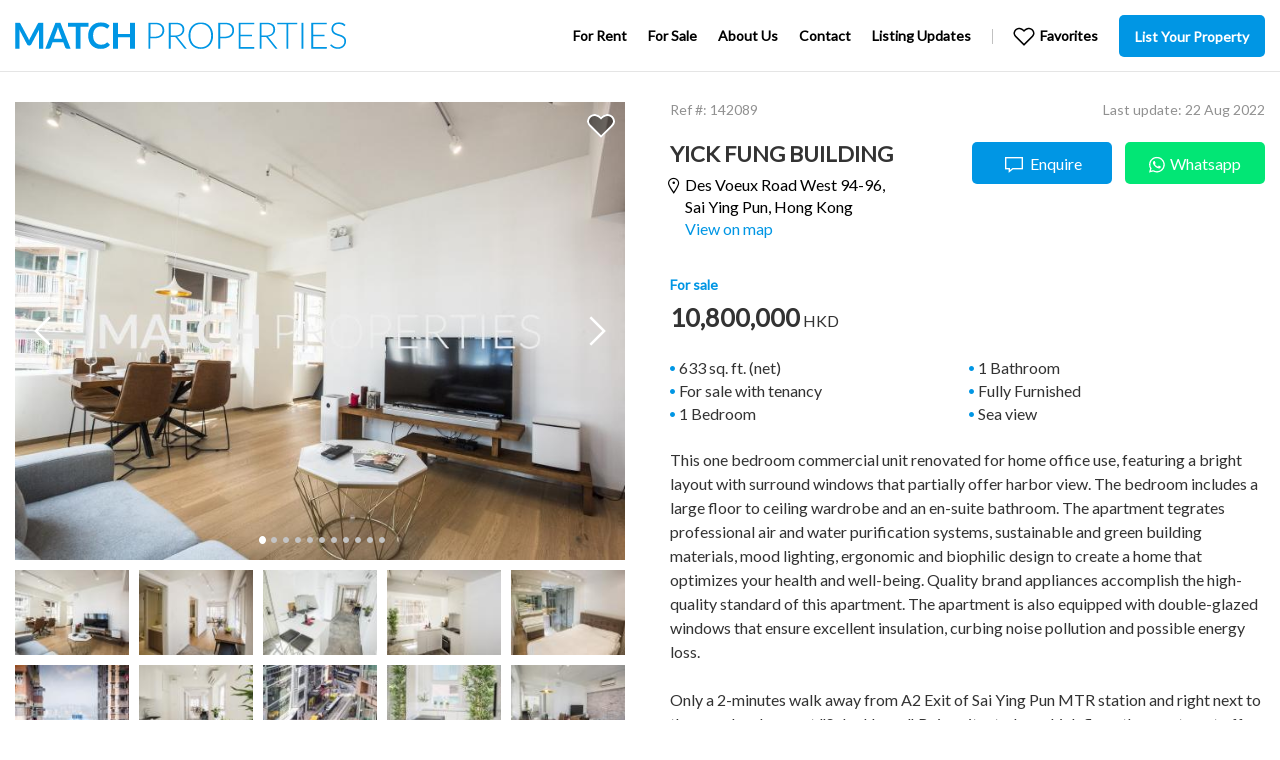

--- FILE ---
content_type: text/html; charset=UTF-8
request_url: https://matchproperties.hk/sale/142089-yick-fung-building.html
body_size: 35191
content:
<!doctype html>
<html class="no-js" lang="en">
<head>
<meta charset="utf-8">
<base href="https://matchproperties.hk/">
<meta name="viewport" content="width=device-width, initial-scale=1, user-scalable=no">
<title>Yick Fung Building, Sai Ying Pun - For Sale | Match Properties Hong Kong</title>
<meta name="description" content="1 Bedroom apartment for sale in Sai Ying Pun, Hong Kong. 633 sq. ft. net size, 1 bathroom, Near MTR, Sea view">
<!-- Global site tag (gtag.js) - Google Analytics -->
<script async src="https://www.googletagmanager.com/gtag/js?id=UA-111537847-1"></script>
<script>
  window.dataLayer = window.dataLayer || [];
  function gtag(){dataLayer.push(arguments);}
  gtag('js', new Date());

  gtag('config', 'UA-111537847-1');
</script>
<script src="https://ajax.googleapis.com/ajax/libs/jquery/3.5.1/jquery.min.js"></script>
<script type="text/javascript">
  if (typeof jQuery == 'undefined') {
    document.write(unescape("%3Cscript src='https://matchproperties.hk/res/js/jquery.min.js' type='text/javascript'%3E%3C/script%3E"));
  }
</script>
<link rel="stylesheet" href="https://cdnjs.cloudflare.com/ajax/libs/line-awesome/1.3.0/line-awesome/css/line-awesome.min.css">
<link rel="stylesheet" href="res/css/vendor.css?v=11">
<link rel="stylesheet" href="res/css/app.css?v=11">
</head>

<body class="has-sticky-nav">



<header data-module="Header">
	<div class="container">
		<a href="/" id="logo">
			<img src="res/images/logo_new.svg" alt="Match Properties">
		</a>
		<div class="mobile-nav">
			<a class="fav-link" href="/favorites">
				<b></b>
			</a>
			<a href="javascript:void(0);" class="btn-burger"><span></span></a>
		</div>
		<nav>
			<ul>
				<li><a href="rent/">For Rent</a></li>
				<li><a href="sale/">For Sale</a></li>
				<li><a href="about-us.html">About Us</a></li>
				<li><a href="javascript:void(0);" class="contact-link">Contact</a></li>
				<li class="nav-item__listing"><a href="javascript:void(0);">Listing Updates</a></li>
				<li class="nav-item__fav">
					<a href="/favorites"><span>Favorites</span> 
						<b></b>
					</a>
				</li>
				<li>
					<a href="/list-your-property.html" class="nav__cta button">
						List Your Property
					</a>
				</li>
			</ul>
		</nav>
	</div>
</header>

<!-- MAIN CONTENT -->
<main>


<section>
	<div class="property-detail" data-module="PropertyDetail">
		<div class="container">
			<div class="row">
				<div class="propert-detail__img col-sm-12 col-md-7 col-lg-6">
					<div class="property-detail__img__main">
						
						<a href="javascript:void(0);" class="btn-add-to-fav detail" title="Add to Favorites">Add to Favorites</a>						<div class="property-detail__slider-placeholer">
														<img src="assets/components/phpthumbof/cache/e56c5cc5fcdfe470094acc2653c29771.506a97191afdf7f179d21e9a87b76c9e.jpg" alt="">
													</div>
												<ul>
														<li data-caption="">
								<a href="assets/components/phpthumbof/cache/e56c5cc5fcdfe470094acc2653c29771.506a97191afdf7f179d21e9a87b76c9e.jpg" data-fancybox="gallery" data-caption=""><img src="assets/components/phpthumbof/cache/e56c5cc5fcdfe470094acc2653c29771.506a97191afdf7f179d21e9a87b76c9e.jpg" alt="" title="" /></a>
							</li>
														<li data-caption="">
								<a href="assets/components/phpthumbof/cache/15e27e5293c86f3ee9ba7dfa690e6a2c.506a97191afdf7f179d21e9a87b76c9e.jpg" data-fancybox="gallery" data-caption=""><img src="assets/components/phpthumbof/cache/15e27e5293c86f3ee9ba7dfa690e6a2c.506a97191afdf7f179d21e9a87b76c9e.jpg" alt="" title="" /></a>
							</li>
														<li data-caption="">
								<a href="assets/components/phpthumbof/cache/72862110f0ceec1a3c119ac091c05060.506a97191afdf7f179d21e9a87b76c9e.jpg" data-fancybox="gallery" data-caption=""><img src="assets/components/phpthumbof/cache/72862110f0ceec1a3c119ac091c05060.506a97191afdf7f179d21e9a87b76c9e.jpg" alt="" title="" /></a>
							</li>
														<li data-caption="">
								<a href="assets/components/phpthumbof/cache/b99cb622ad362aeaf4314aa5171a178b.506a97191afdf7f179d21e9a87b76c9e.jpg" data-fancybox="gallery" data-caption=""><img src="assets/components/phpthumbof/cache/b99cb622ad362aeaf4314aa5171a178b.506a97191afdf7f179d21e9a87b76c9e.jpg" alt="" title="" /></a>
							</li>
														<li data-caption="">
								<a href="assets/components/phpthumbof/cache/996c989631e6860c800388dc0abc2bd0.506a97191afdf7f179d21e9a87b76c9e.jpg" data-fancybox="gallery" data-caption=""><img src="assets/components/phpthumbof/cache/996c989631e6860c800388dc0abc2bd0.506a97191afdf7f179d21e9a87b76c9e.jpg" alt="" title="" /></a>
							</li>
														<li data-caption="">
								<a href="assets/components/phpthumbof/cache/f5a75a655fc369bc5c1788c9b084b24a.506a97191afdf7f179d21e9a87b76c9e.jpg" data-fancybox="gallery" data-caption=""><img src="assets/components/phpthumbof/cache/f5a75a655fc369bc5c1788c9b084b24a.506a97191afdf7f179d21e9a87b76c9e.jpg" alt="" title="" /></a>
							</li>
														<li data-caption="">
								<a href="assets/components/phpthumbof/cache/0467521ac4d7cc69646269efdeef151d.506a97191afdf7f179d21e9a87b76c9e.jpg" data-fancybox="gallery" data-caption=""><img src="assets/components/phpthumbof/cache/0467521ac4d7cc69646269efdeef151d.506a97191afdf7f179d21e9a87b76c9e.jpg" alt="" title="" /></a>
							</li>
														<li data-caption="">
								<a href="assets/components/phpthumbof/cache/9263ce34cf1f3aaf90c87f1601ec366c.506a97191afdf7f179d21e9a87b76c9e.jpg" data-fancybox="gallery" data-caption=""><img src="assets/components/phpthumbof/cache/9263ce34cf1f3aaf90c87f1601ec366c.506a97191afdf7f179d21e9a87b76c9e.jpg" alt="" title="" /></a>
							</li>
														<li data-caption="">
								<a href="assets/components/phpthumbof/cache/133ed53c57c61b02f5856f7e787970d8.506a97191afdf7f179d21e9a87b76c9e.jpg" data-fancybox="gallery" data-caption=""><img src="assets/components/phpthumbof/cache/133ed53c57c61b02f5856f7e787970d8.506a97191afdf7f179d21e9a87b76c9e.jpg" alt="" title="" /></a>
							</li>
														<li data-caption="">
								<a href="assets/components/phpthumbof/cache/4734dd83f844f119ba685c0a5cdf4ad5.506a97191afdf7f179d21e9a87b76c9e.jpg" data-fancybox="gallery" data-caption=""><img src="assets/components/phpthumbof/cache/4734dd83f844f119ba685c0a5cdf4ad5.506a97191afdf7f179d21e9a87b76c9e.jpg" alt="" title="" /></a>
							</li>
														<li data-caption="">
								<a href="assets/components/phpthumbof/cache/cc2d88feeada814469788d84b23cf5fb.085ad14b3146d7b5bb2f9f06b532fdb8.jpg" data-fancybox="gallery" data-caption=""><img src="assets/components/phpthumbof/cache/cc2d88feeada814469788d84b23cf5fb.085ad14b3146d7b5bb2f9f06b532fdb8.jpg" alt="" title="" /></a>
							</li>
													</ul>
					</div>

					<div class="property-detail__img__slider">
						<ul>
														<li><a href="javascript:void(0);"><img src="assets/components/phpthumbof/cache/e56c5cc5fcdfe470094acc2653c29771.fddac630e3eb3170f765e2bb15409d3a.jpg" alt="" title=""></a></li>
														<li><a href="javascript:void(0);"><img src="assets/components/phpthumbof/cache/15e27e5293c86f3ee9ba7dfa690e6a2c.fddac630e3eb3170f765e2bb15409d3a.jpg" alt="" title=""></a></li>
														<li><a href="javascript:void(0);"><img src="assets/components/phpthumbof/cache/72862110f0ceec1a3c119ac091c05060.fddac630e3eb3170f765e2bb15409d3a.jpg" alt="" title=""></a></li>
														<li><a href="javascript:void(0);"><img src="assets/components/phpthumbof/cache/b99cb622ad362aeaf4314aa5171a178b.fddac630e3eb3170f765e2bb15409d3a.jpg" alt="" title=""></a></li>
														<li><a href="javascript:void(0);"><img src="assets/components/phpthumbof/cache/996c989631e6860c800388dc0abc2bd0.fddac630e3eb3170f765e2bb15409d3a.jpg" alt="" title=""></a></li>
														<li><a href="javascript:void(0);"><img src="assets/components/phpthumbof/cache/f5a75a655fc369bc5c1788c9b084b24a.fddac630e3eb3170f765e2bb15409d3a.jpg" alt="" title=""></a></li>
														<li><a href="javascript:void(0);"><img src="assets/components/phpthumbof/cache/0467521ac4d7cc69646269efdeef151d.fddac630e3eb3170f765e2bb15409d3a.jpg" alt="" title=""></a></li>
														<li><a href="javascript:void(0);"><img src="assets/components/phpthumbof/cache/9263ce34cf1f3aaf90c87f1601ec366c.fddac630e3eb3170f765e2bb15409d3a.jpg" alt="" title=""></a></li>
														<li><a href="javascript:void(0);"><img src="assets/components/phpthumbof/cache/133ed53c57c61b02f5856f7e787970d8.fddac630e3eb3170f765e2bb15409d3a.jpg" alt="" title=""></a></li>
														<li><a href="javascript:void(0);"><img src="assets/components/phpthumbof/cache/4734dd83f844f119ba685c0a5cdf4ad5.fddac630e3eb3170f765e2bb15409d3a.jpg" alt="" title=""></a></li>
														<li><a href="javascript:void(0);"><img src="assets/components/phpthumbof/cache/cc2d88feeada814469788d84b23cf5fb.fddac630e3eb3170f765e2bb15409d3a.jpg" alt="" title=""></a></li>
													</ul>
					</div>
				</div>
				
				<div class="property-detail__info col-sm-12 col-md-5 col-lg-6">
										<div class="property-detail__info__location clearfix">
						<div class="property-detail__info__location__text">
							<h2>Yick Fung Building</h2>
														<h3>
								<a href="javascript:void(0);" class="btn-map btn-show-map"><i class="las la-map-marker-alt"></i> Des Voeux Road West 94-96, <span class="district">Sai Ying Pun</span><span class="dis-hk">, Hong Kong</span></a><br />
								<a href="javascript:void(0);" class="btn-show-map">View on map</a>
							</h3>
													</div>
												<div class="property-detail__actions">
							<a href="javascript:void(0);" class="property-actions--enquiry"><span><i class="las la-comment-alt"></i></span>Enquire</a>
							<a href="javascript:void(0);" class="property-actions--whatsapp" target="_blank"><span><img src="res/images/icon-whatsapp-white.svg"></span>Whatsapp</a>
						</div>
											</div>

					
										<div class="property-detail__price clearfix">
																		<div class="property-detail__price__sale">
							<h5>For sale</h5>
							<p>10,800,000<small> HKD</small></p>
						</div>
											</div>
										<div class="property-detail__info__detail">
						<ul>
																			<li><span title="633 Square Feet (Saleable Area)">633 sq. ft. (net)</span></li>
													<li>For sale with tenancy</li>
													<li>1 Bedroom</li>
													<li>1 Bathroom</li>
													<li>Fully Furnished</li>
													<li>Sea view</li>
																		</ul>
													<p>This one bedroom commercial unit renovated for home office use, featuring a bright layout with surround windows that partially offer harbor view. The bedroom includes a large floor to ceiling wardrobe and an en-suite bathroom. The apartment tegrates professional air and water purification systems, sustainable and green building materials, mood lighting, ergonomic and biophilic design to create a home that optimizes your health and well-being. Quality brand appliances accomplish the high-quality standard of this apartment. The apartment is also equipped with double-glazed windows that ensure excellent insulation, curbing noise pollution and possible energy loss. <br />
<br />
Only a 2-minutes walk away from A2 Exit of Sai Ying Pun MTR station and right next to the new development &quot;Soho House&quot;. Being situated on a high floor, the apartment offers great lofty views in a convenient, central neighborhood.</p>
												<div class="property-detail__sm-info clearfix">
							<p class="property-detail__sm-info__ref">Ref #: <span>142089</span></p>
							<p class="property-detail__sm-info__date">Last update: 22 Aug 2022</p>
						</div>
					</div>
					<div class="property-detail__info__detail">
												<h3>
							Building Info & Amenities
						</h3>
						<ul class="property-info-list">
													<li>Near MTR</li>
													<li>Year Built: 1978</li>
												</ul>
											</div>
					
				</div>
			</div>
		</div>
	</div>
</section>
<section class="bg-grey">
	<div class="properties-list featured-properties-list" style="padding-top: 40px;">
		<div class="heading">
			<div class="container">
				<h2>Featured <span>Properties</span></h2>
			</div>
		</div>
		<div class="container">
			<div class="row">
				<div class="property col-xl-3 col-lg-4 col-md-4 col-sm-6 col-xs-12" data-module="ListingBlock"><div class="property-image"><a href="/sale/124812-fair-wind-manor.html" class="prop-url" data-property-id="6549" data-property-info="NzY7MzsxNjoyMzsyMDI1LTAxLTIxOzEzLDUwMCwwMDA=" data-property-s="50" data-property-ref="124812" data-property-purpose="sale" data-property-updatedt="18 Aug 2025" data-rs="de" data-rt="fe"><img src="/assets/components/phpthumbof/cache/6fc813e271f390877c7163062aa9fc99.84846c5a7a85517e085897fd3fe9bf84.jpeg" alt=""></a><a href="javascript:void(0);" class="btn-add-to-fav" title="Add to Favorites">Add to Favorites</a><a href="javascript:void(0);" class="property-image-count" title="View all 13 Photos"><img src="res/images/icon-image.svg" alt="">13</a><div class="property-price"><div class="property-price__1">12,800,000 <small>HKD</small></div></div><div class="property-ref">Ref #: <span>124812</span></div><div class="property-date">18 Aug 2025</div></div><div class="property-info"><h2><a href="/sale/124812-fair-wind-manor.html" data-property-id="6549" data-property-info="NzY7MzsxNjoyMzsyMDI1LTAxLTIxOzEzLDUwMCwwMDA=">Fair Wind Manor</a></h2><h3>Seymour Road 6A-B, Mid Levels West<span class="dis-hk">, Hong Kong</span></h3><ul><li><span title="775 Square Feet (Saleable Area)"><strong>775</strong> sqft</span></li><li><span title="2 Bedrooms"><strong>2</strong> Beds</span></li><li><span title="2 Bathrooms"><strong>2</strong> Baths</span></li></ul><div class="property-actions"><a href="javascript:void(0);" class="property-actions--enquiry"><span><i class="las la-comment-alt"></i></span>Enquire</a><a href="javascript:void(0);" class="property-actions--whatsapp" target="_blank"><span><span><img src="res/images/icon-whatsapp.svg"></span></span>Whatsapp</a><a href="/sale/124812-fair-wind-manor.html" class="property-actions--more">More Info</a></div></div></div><div class="property col-xl-3 col-lg-4 col-md-4 col-sm-6 col-xs-12" data-module="ListingBlock"><div class="property-image"><a href="/sale/123050-ming-garden.html" class="prop-url" data-property-id="5967" data-property-info="NjE7MzsxNDo0NTsyMDIxLTA3LTIxOw==" data-property-s="40" data-property-ref="123050" data-property-purpose="sale" data-property-updatedt="24 Jun 2022" data-rs="de" data-rt="fe"><img src="/assets/components/phpthumbof/cache/fe6f073bf4a9773d2d2440be38cb0300.c7fdf8945f3fa0697398098cf1e890fa.jpg" alt=""></a><a href="javascript:void(0);" class="btn-add-to-fav" title="Add to Favorites">Add to Favorites</a><a href="javascript:void(0);" class="property-image-count" title="View all 7 Photos"><img src="res/images/icon-image.svg" alt="">7</a><div class="property-price"><div class="property-price__1">11,800,000 <small>HKD</small></div></div><div class="property-ref">Ref #: <span>123050</span></div><div class="property-date">24 Jun 2022</div></div><div class="property-info"><h2><a href="/sale/123050-ming-garden.html" data-property-id="5967" data-property-info="NjE7MzsxNDo0NTsyMDIxLTA3LTIxOw==">Ming Garden</a></h2><h3>Robinson Road 46-48, Mid Levels West<span class="dis-hk">, Hong Kong</span></h3><ul><li><span title="505 Square Feet (Saleable Area)"><strong>505</strong> sqft</span></li><li><span title="1 Bedroom"><strong>1</strong> Bed</span></li><li><span title="1 Bathroom"><strong>1</strong> Bath</span></li><li>Terrace</li></ul><div class="property-actions"><a href="javascript:void(0);" class="property-actions--enquiry"><span><i class="las la-comment-alt"></i></span>Enquire</a><a href="javascript:void(0);" class="property-actions--whatsapp" target="_blank"><span><span><img src="res/images/icon-whatsapp.svg"></span></span>Whatsapp</a><a href="/sale/123050-ming-garden.html" class="property-actions--more">More Info</a></div></div></div><div class="property col-xl-3 col-lg-4 col-md-4 col-sm-6 col-xs-12" data-module="ListingBlock"><div class="property-image"><a href="/sale/151074-cherry-crest.html" class="prop-url" data-property-id="16035" data-property-info="NzU7MzsxMzo0NDsyMDIyLTA3LTA3Ow==" data-property-s="51" data-property-ref="151074" data-property-purpose="sale" data-property-updatedt="07 Jul 2022" data-rs="de" data-rt="fe"><img src="/assets/components/phpthumbof/cache/57126931cab92ce42aaf4ddd73caa02e.84846c5a7a85517e085897fd3fe9bf84.jpeg" alt=""></a><a href="javascript:void(0);" class="btn-add-to-fav" title="Add to Favorites">Add to Favorites</a><a href="javascript:void(0);" class="property-image-count" title="View all 15 Photos"><img src="res/images/icon-image.svg" alt="">15</a><div class="property-price"><div class="property-price__1">17,800,000 <small>HKD</small></div></div><div class="property-ref">Ref #: <span>151074</span></div><div class="property-date">07 Jul 2022</div></div><div class="property-info"><h2><a href="/sale/151074-cherry-crest.html" data-property-id="16035" data-property-info="NzU7MzsxMzo0NDsyMDIyLTA3LTA3Ow==">Cherry Crest</a></h2><h3>Kui In Fong 3, Sheung Wan<span class="dis-hk">, Hong Kong</span></h3><ul><li><span title="696 Square Feet (Saleable Area)"><strong>696</strong> sqft</span></li><li><span title="2 Bedrooms"><strong>2</strong> Beds</span></li><li><span title="1 Bathroom"><strong>1</strong> Bath</span></li><li>Balcony</li><li>Car park</li></ul><div class="property-actions"><a href="javascript:void(0);" class="property-actions--enquiry"><span><i class="las la-comment-alt"></i></span>Enquire</a><a href="javascript:void(0);" class="property-actions--whatsapp" target="_blank"><span><span><img src="res/images/icon-whatsapp.svg"></span></span>Whatsapp</a><a href="/sale/151074-cherry-crest.html" class="property-actions--more">More Info</a></div></div></div><div class="property col-xl-3 col-lg-4 col-md-4 col-sm-6 col-xs-12" data-module="ListingBlock"><div class="property-image"><a href="/sale/144958-cherry-crest.html" class="prop-url" data-property-id="13291" data-property-info="NzY7MTI7MTM6MTk7Ow==" data-property-s="41" data-property-ref="144958" data-property-purpose="sale" data-property-updatedt="06 Mar 2021" data-rs="de" data-rt="fe"><img src="/assets/components/phpthumbof/cache/6a0ec4ef37f44c93b6b14f48eab6092e.c7fdf8945f3fa0697398098cf1e890fa.jpg" alt=""></a><a href="javascript:void(0);" class="btn-add-to-fav" title="Add to Favorites">Add to Favorites</a><a href="javascript:void(0);" class="property-image-count" title="View all 14 Photos"><img src="res/images/icon-image.svg" alt="">14</a><div class="property-price"><div class="property-price__1">18,000,000 <small>HKD</small></div></div><div class="property-ref">Ref #: <span>144958</span></div><div class="property-date">06 Mar 2021</div></div><div class="property-info"><h2><a href="/sale/144958-cherry-crest.html" data-property-id="13291" data-property-info="NzY7MTI7MTM6MTk7Ow==">Cherry Crest</a></h2><h3>Kui In Fong 3, Sheung Wan<span class="dis-hk">, Hong Kong</span></h3><ul><li><span title="772 Square Feet (Saleable Area)"><strong>772</strong> sqft</span></li><li><span title="3 Bedrooms"><strong>3</strong> Beds</span></li><li><span title="2 Bathrooms"><strong>2</strong> Baths</span></li><li>Balcony</li></ul><div class="property-actions"><a href="javascript:void(0);" class="property-actions--enquiry"><span><i class="las la-comment-alt"></i></span>Enquire</a><a href="javascript:void(0);" class="property-actions--whatsapp" target="_blank"><span><span><img src="res/images/icon-whatsapp.svg"></span></span>Whatsapp</a><a href="/sale/144958-cherry-crest.html" class="property-actions--more">More Info</a></div></div></div>
			</div>
		</div>
	</div>
</section>
</main>
<div class="property-detail__meta" style="display: none;">
	<span id="meta-property-info">NzY7MjAyMi0wMy0yOQ==</span>
</div>
<script>
	var googleMapsAddress = "Des Voeux Road West 94-96, Sai Ying Pun, Hong Kong";
	var googleMapsCoordinates = "";
	var propertyUrl = "https://matchproperties.hk/sale/142089-yick-fung-building.html";
	var propertyPurpose = "sale";
	var propertyRef = "142089";
	var propRS = "";
	var propRT = "";
	var propRD = "0";
	var propRI = "12129";

</script>



<!-- FOOTER -->
<footer data-module="Footer">
	<div class="container">
		<div class="row">
			<div class="col-xs-12 col-sm-3 col-md-3 popular-searches">
				<h4 style="white-space: nowrap;">Popular Searches for Rent</h4>
				<p><a href="/rent/outdoor">Rooftop, Terrace, Balcony</a></p>
				<p><a href="/rent/central">Central</a></p>
				<p><a href="/rent/sheung-wan">Sheung Wan</a></p>
				<p><a href="/rent/sai-ying-pun">Sai Ying Pun</a></p>
				<p><a href="/rent/kennedy-town">Kennedy Town</a></p>
				<p><a href="/rent/mid-levels-west">Mid Levels West</a></p>
			</div>
			<div class="col-xs-12 col-sm-3 col-md-3 col-sm-push-3 contact-block">
				<h4>Contact Us</h4>
				<p><span><img src="res/images/icon-whatsapp.svg"></span><a href="https://api.whatsapp.com/send?phone=85260118626">WhatsApp</a></p>
				<p><span><i class="las la-phone"></i></span><a href="tel:+85260118626">+852 6011 8626</a></p>
				<p><span><i class="las la-envelope"></i></span><a class="contact" href="javascript:void(0)"></a></p>
			</div>
			<div class="col-xs-12 col-sm-3 col-md-3 col-sm-pull-3 footer-location">
				<h4>Location</h4>
				<p>
					21/F, CMA Building, <br>
					64 Connaught Road Central, <br>
					Hong Kong
				</p>
				<h4>EAA Licence Number</h4>
				<p>C-076196</p>
			</div>
			<div class="col-xs-12 col-sm-3 col-md-3">
				<ul class="social">
					<li><img src="res/images/logo.svg" alt="Match Properties" class="footer-logo"></li>
					<li><a target="_blank" href="https://www.facebook.com/matchpropertieshongkong/"><img src="res/images/icon-facebook.svg" class="footer-social"></a></li>
				</ul>
			</div>

			<div class="col-xs-12 copyright">Copyright &copy; 2024 Match Properties Limited. <br>All rights reserved.</div>
		</div>
	</div>
</footer>
<!-- /FOOTER -->

<div id="contentLoaderOverlay" style="position: fixed; display: none; width: 100%; height: 100%; top: 0; left: 0; right: 0; bottom: 0; background-color: rgba(0,0,0,0.6); z-index: 99; color: #FFFFFF; text-align: center;">
	<img src="https://matchproperties.hk/res/images/ajax-loader3.gif" alt="Loading...." width="64" height="64" style="display: inline-block; margin-top: 190px;" />
</div>


<div class="modal" tabindex="-1" role="dialog" id="enquiryModal" data-module="EnquiryModal">
	<div class="modal-dialog" role="document">
		<div class="modal-content">
			<div class="modal-header">
				<h5 class="modal-title text-center">Send Enquiry</h5>
				<button type="button" class="close" data-dismiss="modal" aria-label="Close">
					<span aria-hidden="true"><img src="res/images/icon-close.svg" alt="X"></span>
				</button>
			</div>
			<div class="modal-body">
				<form id="enquiry-form" accept-charset="UTF-8" method="POST" novalidate="novalidate">
					<div class="enquiry-details clearfix">
						<div class="enquiry-property-photo" id="enquiry-property-photo"></div>
						<div class="enquiry-info">
							<p class="enquiry-property-name" id="enquiry-property-name"></p>
							<p class="enquiry-property-address" id="enquiry-property-address"></p>
							<p class="enquiry-property-price" id="enquiry-property-price"></p>
							<div class="enquiry-property-utils" id="enquiry-property-utils"></div>
						</div>
					</div>
					<fieldset>
						<input type="hidden" name="ref_no" id="enquiry-property-ref" value="">
						<input type="hidden" name="purpose" id="enquiry-purpose" value="">
						<div class="form-group">
							<label for="enquiry-name">Name*</label>
							<input type="text" name="name" id="enquiry-name" value="" class="required" maxlength="50" aria-invalid="false" data-com.bitwarden.browser.user-edited="yes">
						</div>


						<div class="form-group">
							<div class="form-group--half">
								<label for="enquiry-email">Email*</label>
								<input type="text" name="email" id="enquiry-email" value="" class="email required" maxlength="100" aria-invalid="true">
							</div>

							<div class="form-group--half">
								<label for="enquiry-phone">Phone</label>
								<input type="text" name="phone" id="enquiry-phone" value="" maxlength="30" aria-invalid="false">
							</div>
						</div>

						<div class="form-group">
							<label for="enquiry-message">Message</label>
							<textarea name="message" id="enquiry-message" placeholder=""></textarea>
						</div>
						<div class="form-group form-check">
							<label for="enquiry-remember" class="form-check-label label-checkbox">
								<input type="checkbox" name="remember" id="enquiry-remember">
								Remember my contact details for future enquiries<span></span>
							</label>
						</div>
						<div class="form-group form-check">
							<label for="enquiry-email-sub" class="form-check-label label-checkbox">
								<input type="checkbox" name="email-sub" id="enquiry-email-sub" checked="checked">
								Send me email alerts for similar properties <span></span>
							</label>
						</div>
						<div class="form-group form-group__submit">
							<p class="err-message">Something went wrong, please try again.</p>
							<button type="submit" class="button submit-enquiry">Send Enquiry <div class="spinner"><i class="las la-spinner"></i></div></button>
						</div>
					</fieldset>
				</form>
				<div class="form-thankyou">
					<p class="icon"><i class="far fa-check-circle"></i></p>
					<h3>Thank you!</h3>
					<p>Your enquiry has been sent. We will be in touch with you as soon as possible.</p>
					<button class="button">Close</button>
				</div>
			</div>
		</div>
	</div>
</div>
<div class="modal" tabindex="-1" role="dialog" id="listingUpdateModal" data-module="ListingUpdateModal">
	<div class="modal-dialog" role="document">
		<div class="modal-content">
			<div class="modal-header">
				<h5 class="modal-title text-center">Listing Updates</h5>
				<button type="button" class="close" data-dismiss="modal" aria-label="Close">
					<span aria-hidden="true"><i class="las la-times"></i></span>
				</button>
			</div>
			<div class="modal-body">
				<form id="listing-form" accept-charset="UTF-8" method="POST" novalidate="novalidate">
					<fieldset>
						<label>Send me updates for:</label>
						<div class="form-group clearfix">
							<label for="purpose-rent" class="form-radio-label label-radio">
								<input type="radio" name="purpose" id="purpose-rent" value="rent" checked="checked">
								Rent <span></span>
							</label>
							<label for="purpose-sale" class="form-radio-label label-radio">
								<input type="radio" name="purpose" id="purpose-sale" value="sale">
								Sale <span></span>
							</label>
							<label for="purpose-rentsale" class="form-radio-label label-radio">
								<input type="radio" name="purpose" id="purpose-rentsale" value="rent-and-sale">
								Rent/Sale <span></span>
							</label>
						</div>
						<div class="form-group">
							<div class="form-group--half">
								<label for="listing-name">Name*</label>
								<input type="text" name="name" id="listing-name" value="" class="required" maxlength="50" aria-invalid="false" data-com.bitwarden.browser.user-edited="yes">
							</div>
							<div class="form-group--half">
								<label for="listing-email">Email*</label>
								<input type="text" name="email" id="listing-email" value="" class="email required" maxlength="100" data-com.bitwarden.browser.user-edited="yes" aria-invalid="true">
							</div>
						</div>
						<div class="form-group form-check">
							<label for="listing-email-sub" class="form-check-label label-checkbox">
								<input type="checkbox" name="remember" id="listing-email-sub" checked="checked" class="required">
								I agree to receive marketing emails from Match Properties <span></span>
							</label>
						</div>
						<div class="form-group form-group__submit">
							<p class="err-message">Something went wrong, please try again.</p>
							<button type="submit" class="button submit-enquiry">Subscribe <div class="spinner"><i class="las la-spinner"></i></div></button>
						</div>
					</fieldset>
				</form>
				<div class="form-thankyou">
					<p class="icon"><i class="far fa-check-circle"></i></p>
					<h3>Success!</h3>
					<p>You have successfully subscribed to listing updates.<br />You will receive our listing updates by email.</p>
					<button class="button">Close</button>
				</div>
			</div>
		</div>
	</div>
</div>
<div class="modal" tabindex="-1" role="dialog" id="contactModal" data-module="ContactModal">
	<div class="modal-dialog" role="document">
		<div class="modal-content">
			<div class="modal-header">
				<h5 class="modal-title text-center">Contact Us</h5>
				<button type="button" class="close" data-dismiss="modal" aria-label="Close">
					<span aria-hidden="true"><i class="las la-times"></i></span>
				</button>
			</div>
			<div class="modal-body">
				<form id="contact-form" accept-charset="UTF-8" method="POST" novalidate="novalidate">
					<div class="contact-details clearfix">
						<div class="col">
							<p>21/F, CMA Building, <br />64 Connaught Road Central, <br />Hong Kong</p>
						</div>
						<div class="col contact-block">
							<p><span><img src="res/images/icon-whatsapp.svg"></span><a href="https://api.whatsapp.com/send?phone=85260118626">WhatsApp</a></p>
							<p><span><i class="las la-phone"></i></span><a href="tel:+85260118626">+852 6011 8626</a></p>
							<p><span><i class="las la-envelope"></i></span><a class="contact" href="javascript:void(0)"></a></p>
						</div>
					</div>
					<div class="enquiry-details clearfix">
						<div class="enquiry-property-photo" id="enquiry-property-photo"></div>
						<div class="enquiry-info">
							<p class="enquiry-property-price" id="enquiry-property-price"></p>
							<p class="enquiry-property-name" id="enquiry-property-name"></p>
							<p class="enquiry-property-address" id="enquiry-property-address"></p>
							<div class="enquiry-property-utils" id="enquiry-property-utils"></div>
						</div>
					</div>
					<fieldset>
						<div class="form-group">
							<label for="contact-name">Name*</label>
							<input type="text" name="name" id="contact-name" value="" class="required" maxlength="50" aria-invalid="false" data-com.bitwarden.browser.user-edited="yes">
						</div>
						<div class="form-group">
							<div class="form-group--half">
								<label for="contact-email">Email*</label>
								<input type="text" name="email" id="contact-email" value="" class="email required" maxlength="100" data-com.bitwarden.browser.user-edited="yes" aria-invalid="true">
							</div>
							<div class="form-group--half">
								<label for="contact-phone">Phone</label>
								<input type="text" name="phone" id="contact-phone" value="" maxlength="30" data-com.bitwarden.browser.user-edited="yes" aria-invalid="false">
							</div>
						</div>
						<div class="form-group">
							<label for="contact-message">Message*</label>
							<textarea name="message" id="contact-message" class="required" placeholder="How can we help you?"></textarea>
						</div>
						<div class="form-group form-group__submit">
							<p class="err-message">Something went wrong, please try again.</p>
							<button type="submit" id="contact-submit-enquiry" class="button submit-enquiry">Send <div class="spinner"><i class="las la-spinner"></i></div></button>
						</div>
					</fieldset>
				</form>
				<div class="form-thankyou text-center">
					<p class="icon"><i class="far fa-check-circle"></i></p>
					<h3>Thank you!</h3>
					<p>Your message has been sent. We will be in touch with you as soon as possible.</p>
					<button class="button">Close</button>
				</div>
			</div>
		</div>
	</div>
</div>
<div class="modal" tabindex="-1" role="dialog" id="noteModal" data-module="NoteModal">
	<div class="modal-dialog" role="document">
		<div class="modal-content">
			<div class="modal-header">
				<button type="button" class="close" data-dismiss="modal" aria-label="Close">
					<span aria-hidden="true"><i class="las la-times"></i></span>
				</button>
			</div>
			<div class="modal-body">
				<div>
					<form id="note-contact-form" accept-charset="UTF-8" method="POST" novalidate="novalidate">
						<h4>Can't find what you are looking for?</h4>
						<p>Leave us a note and we will get in touch with you.</p>
						<fieldset>
							<div class="form-group">
								<label for="note-contact-name">Name*</label>
								<input type="text" name="name" id="note-contact-name" value="" class="required" maxlength="50" aria-invalid="false" data-com.bitwarden.browser.user-edited="yes">
							</div>
							<div class="form-group">
								<div class="form-group--half">
									<label for="note-contact-email">Email*</label>
									<input type="text" name="email" id="note-contact-email" value="" class="email required" maxlength="100">
								</div>
								<div class="form-group--half">
									<label for="note-contact-phone">Phone*</label>
									<input type="text" name="phone" id="note-contact-phone" class="required" value="" maxlength="30">
								</div>
							</div>
							<div class="form-group">
								<label for="note-contact-message">Message*</label>
								<textarea name="message" id="note-contact-message" placeholder="How can we help you?" class="required"></textarea>
								<input type="hidden" name="source" value="cantfindmodal">
							</div>
							<div class="form-group form-group__submit">
								<p class="err-message">Something went wrong, please try again.</p>
								<button type="submit" class="button submit-enquiry">
									Send
									<span class="spinner"><i class="las la-spinner"></i></span>
								</button>
							</div>
						</fieldset>
					</form>
					<div class="form-thankyou text-center">
						<p class="icon"><i class="far fa-check-circle"></i></p>
						<h3>Thank you!</h3>
						<p>Your message has been sent. We will be in touch with you as soon as possible.</p>
						<button class="button">Close</button>
					</div>
				</div>
			</div>
		</div>
	</div>
</div>
<div class="modal" tabindex="-1" role="dialog" id="propertyMap">
	<div class="modal-dialog" role="document">
		<div class="modal-content">
			<div class="modal-header">
				<h5 class="modal-title text-center">Location</h5>
				<button type="button" class="close" data-dismiss="modal" aria-label="Close">
					<span aria-hidden="true"><i class="las la-times"></i></span>
				</button>
			</div>
			<div class="modal-body">
				<div id="map"></div>
			</div>
		</div>
	</div>
</div>
<!--[if IE]>
<script src="https://cdnjs.cloudflare.com/ajax/libs/core-js/3.8.3/minified.js"></script>
<![endif]-->
<script src="res/js/vendor.js?v=03"></script>
<script src="res/js/app.js?v=03" defer="defer"></script>

<script type="application/ld+json">
{	
	"@context" : "http://schema.org",
	"@type" : "Organization",
	"name" : "Match Properties",
	"url" : "https://matchproperties.hk/",
	"sameAs" : ["https://www.facebook.com/matchpropertieshongkong/"]
}
</script>

</body>
</html>

--- FILE ---
content_type: image/svg+xml
request_url: https://matchproperties.hk/res/images/logo.svg
body_size: 11194
content:
<svg width="196" height="16" viewBox="0 0 196 16" fill="none" xmlns="http://www.w3.org/2000/svg">
<path d="M16.6727 0.255981V15.616H14.1591V5.69598C14.1591 5.31198 14.1909 4.86398 14.2227 4.41598L9.6091 13.12C9.38637 13.536 9.06819 13.76 8.59091 13.76H8.17728C7.73182 13.76 7.38182 13.536 7.1591 13.12L2.54546 4.38398C2.57728 4.60798 2.57728 4.86398 2.6091 5.08798C2.6091 5.31198 2.64091 5.53598 2.64091 5.72798V15.648H0.095459V0.287981H2.22728C2.35455 0.287981 2.45 0.287981 2.54546 0.287981C2.64091 0.287981 2.70455 0.319982 2.8 0.351982C2.89546 0.383982 2.92728 0.415981 2.99091 0.479981C3.05455 0.543981 3.11819 0.639981 3.15 0.735981L7.73182 9.27998C7.8591 9.50398 7.95455 9.72798 8.05 9.98398C8.14546 10.24 8.24091 10.464 8.33637 10.72C8.43182 10.464 8.52728 10.208 8.65455 9.95198C8.75 9.69598 8.87728 9.47198 9.00455 9.24798L13.5227 0.735981C13.5864 0.639981 13.65 0.543981 13.7136 0.479981C13.7773 0.415981 13.8409 0.383982 13.9046 0.351982C13.9682 0.319982 14.0636 0.319981 14.1591 0.287981C14.2545 0.287981 14.35 0.287981 14.4773 0.287981L16.6727 0.255981Z" fill="#0096E4"/>
<path d="M32.8682 15.616H30.6727C30.4182 15.616 30.2273 15.552 30.0682 15.424C29.9091 15.296 29.7818 15.136 29.7182 14.976L28.5727 11.84H22.2409L21.0954 14.976C21.0318 15.136 20.9363 15.296 20.7773 15.424C20.6182 15.552 20.4273 15.616 20.1727 15.616H17.9454L23.9591 0.255981H26.8545L32.8682 15.616ZM27.8409 9.82398L25.9954 4.70398C25.9 4.47998 25.8045 4.22398 25.7091 3.90398C25.6136 3.58398 25.5182 3.26398 25.4227 2.87998C25.3273 3.23198 25.2318 3.58398 25.1363 3.90398C25.0409 4.22398 24.9454 4.47998 24.85 4.73598L23.0045 9.82398H27.8409Z" fill="#0096E4"/>
<path d="M43.4318 2.59198H38.8181V15.616H35.9863V2.59198H31.3727V0.255981H43.4318V2.59198Z" fill="#0096E4"/>
<path d="M54.6637 12C54.8227 12 54.95 12.064 55.0773 12.192L56.1909 13.408C55.5864 14.176 54.8227 14.784 53.9 15.168C53.0091 15.584 51.8955 15.776 50.6546 15.776C49.5091 15.776 48.4909 15.584 47.6 15.2C46.7091 14.816 45.9137 14.272 45.2773 13.568C44.6409 12.864 44.1318 12.032 43.8137 11.072C43.4637 10.112 43.3046 9.05598 43.3046 7.90398C43.3046 6.75198 43.4955 5.69598 43.8455 4.73598C44.2273 3.77598 44.7364 2.94398 45.4046 2.23998C46.0727 1.53598 46.8682 0.991982 47.7909 0.607982C48.7137 0.223982 49.7318 0.0319824 50.8455 0.0319824C51.9591 0.0319824 52.9455 0.223982 53.8046 0.575982C54.6637 0.959982 55.3955 1.43998 56 2.01598L55.0455 3.35998C54.9818 3.45598 54.9182 3.51998 54.8227 3.58398C54.7273 3.64798 54.6 3.67998 54.4727 3.67998C54.3773 3.67998 54.25 3.64798 54.1546 3.58398C54.0273 3.51998 53.9318 3.45598 53.7727 3.35998C53.6455 3.26398 53.4864 3.16798 53.2955 3.07198C53.1046 2.97598 52.9137 2.87998 52.6909 2.78398C52.4682 2.68798 52.1818 2.62398 51.8955 2.55998C51.6091 2.49598 51.2273 2.46398 50.8455 2.46398C50.1773 2.46398 49.5409 2.59198 48.9682 2.81598C48.3955 3.07198 47.9182 3.42398 47.5046 3.87198C47.0909 4.35198 46.7727 4.89598 46.55 5.56798C46.3273 6.23998 46.2 7.00798 46.2 7.87198C46.2 8.73598 46.3273 9.50398 46.55 10.176C46.8046 10.848 47.1227 11.424 47.5364 11.872C47.95 12.32 48.4273 12.672 49 12.928C49.5727 13.184 50.1773 13.28 50.8137 13.28C51.1955 13.28 51.5455 13.248 51.8637 13.216C52.1818 13.184 52.4682 13.12 52.7227 13.024C52.9773 12.928 53.2318 12.8 53.4864 12.672C53.7091 12.512 53.9637 12.352 54.1864 12.128C54.25 12.064 54.3455 12 54.4091 11.968C54.5046 12 54.5682 12 54.6637 12Z" fill="#0096E4"/>
<path d="M70.9546 0.255981V15.616H68.0909V8.89598H60.9V15.616H58.0364V0.255981H60.9V6.87998H68.0909V0.255981H70.9546Z" fill="#0096E4"/>
<path d="M82.9182 0.256042C84.7 0.256042 86.0682 0.640042 86.9591 1.44004C87.8818 2.24004 88.3273 3.36004 88.3273 4.83204C88.3273 5.50404 88.2 6.11204 87.9454 6.68804C87.6909 7.26404 87.3409 7.74404 86.8636 8.16004C86.3864 8.57604 85.8136 8.89604 85.1455 9.12004C84.4773 9.34404 83.7136 9.47204 82.8864 9.47204H80.0546V15.648H78.9409V0.288042L82.9182 0.256042ZM82.9182 8.54404C83.5864 8.54404 84.1909 8.44804 84.7318 8.25604C85.2727 8.06404 85.7182 7.80804 86.1 7.48804C86.4818 7.16804 86.7682 6.75204 86.9591 6.30404C87.15 5.85604 87.2455 5.34404 87.2455 4.83204C87.2455 3.64804 86.8954 2.75204 86.1636 2.11204C85.4318 1.47204 84.3818 1.15204 82.95 1.15204H80.1182V8.57604L82.9182 8.54404Z" fill="#0096E4"/>
<path d="M101.564 15.616H100.609C100.482 15.616 100.386 15.584 100.291 15.552C100.196 15.52 100.132 15.424 100.068 15.328L95.1682 9.08804C95.1046 9.02404 95.0409 8.92804 94.9773 8.89604C94.9137 8.83204 94.85 8.80004 94.7864 8.76804C94.7228 8.73604 94.6273 8.70404 94.5319 8.70404C94.4364 8.70404 94.3091 8.67204 94.15 8.67204H92.1455V15.616H91.0319V0.256042H94.9455C96.6955 0.256042 98.0319 0.608042 98.8909 1.28004C99.75 1.95204 100.195 2.97604 100.195 4.28804C100.195 4.86404 100.1 5.40804 99.8773 5.88804C99.6864 6.36804 99.4 6.78404 99.0182 7.16804C98.6364 7.52004 98.1909 7.84004 97.65 8.06404C97.1091 8.28804 96.5046 8.44804 95.8364 8.54404C95.9955 8.64004 96.1546 8.80004 96.3137 8.99204L101.564 15.616ZM94.7864 7.84004C95.4546 7.84004 96.0591 7.74404 96.6 7.58404C97.141 7.42404 97.5864 7.20004 97.9682 6.88004C98.35 6.56004 98.6364 6.20804 98.8273 5.79204C99.0182 5.37604 99.1137 4.89604 99.1137 4.35204C99.1137 3.26404 98.7637 2.43204 98.0637 1.92004C97.3637 1.37604 96.3137 1.12004 94.9455 1.12004H92.1455V7.84004H94.7864Z" fill="#0096E4"/>
<path d="M117.218 7.93603C117.218 9.12003 117.027 10.208 116.677 11.168C116.327 12.128 115.818 12.96 115.182 13.632C114.546 14.304 113.782 14.848 112.891 15.232C112 15.616 111.014 15.776 109.932 15.776C108.85 15.776 107.864 15.584 106.973 15.232C106.082 14.848 105.318 14.336 104.682 13.632C104.046 12.96 103.536 12.128 103.186 11.168C102.836 10.208 102.646 9.12003 102.646 7.93603C102.646 6.75203 102.836 5.69603 103.186 4.70403C103.536 3.74403 104.046 2.91203 104.682 2.24003C105.318 1.56803 106.082 1.02403 106.973 0.640026C107.864 0.256026 108.85 0.0640259 109.932 0.0640259C111.014 0.0640259 112 0.256026 112.891 0.608026C113.782 0.992026 114.546 1.50403 115.182 2.20803C115.818 2.91203 116.327 3.71203 116.677 4.70403C117.027 5.66403 117.218 6.75203 117.218 7.93603ZM116.073 7.93603C116.073 6.88003 115.914 5.88803 115.627 5.05603C115.341 4.19203 114.927 3.48803 114.386 2.88003C113.846 2.27203 113.209 1.82403 112.446 1.50403C111.682 1.18403 110.855 1.02403 109.932 1.02403C109.009 1.02403 108.182 1.18403 107.45 1.50403C106.686 1.82403 106.05 2.27203 105.509 2.88003C104.968 3.48803 104.555 4.19203 104.236 5.05603C103.95 5.92003 103.791 6.88003 103.791 7.93603C103.791 9.02403 103.95 9.98403 104.236 10.816C104.523 11.68 104.968 12.384 105.509 12.992C106.05 13.6 106.718 14.048 107.45 14.336C108.214 14.656 109.041 14.816 109.932 14.816C110.855 14.816 111.682 14.656 112.446 14.336C113.209 14.016 113.846 13.568 114.386 12.992C114.927 12.416 115.341 11.68 115.627 10.816C115.914 9.98403 116.073 8.99203 116.073 7.93603Z" fill="#0096E4"/>
<path d="M124.25 0.256042C126.032 0.256042 127.4 0.640042 128.291 1.44004C129.214 2.24004 129.659 3.36004 129.659 4.83204C129.659 5.50404 129.532 6.11204 129.277 6.68804C129.023 7.26404 128.673 7.74404 128.195 8.16004C127.718 8.57604 127.145 8.89604 126.477 9.12004C125.809 9.34404 125.045 9.47204 124.218 9.47204H121.386V15.648H120.273V0.288042L124.25 0.256042ZM124.25 8.54404C124.918 8.54404 125.523 8.44804 126.064 8.25604C126.605 8.06404 127.05 7.80804 127.432 7.48804C127.814 7.16804 128.1 6.75204 128.291 6.30404C128.482 5.85604 128.577 5.34404 128.577 4.83204C128.577 3.64804 128.227 2.75204 127.495 2.11204C126.764 1.47204 125.714 1.15204 124.282 1.15204H121.45V8.57604L124.25 8.54404Z" fill="#0096E4"/>
<path d="M141.527 14.688L141.495 15.616H132.364V0.256042H141.527V1.18404H133.477V7.39204H140.159V8.28804H133.477V14.688H141.527Z" fill="#0096E4"/>
<path d="M155.305 15.616H154.35C154.223 15.616 154.127 15.584 154.032 15.552C153.936 15.52 153.873 15.424 153.809 15.328L148.909 9.08804C148.845 9.02404 148.782 8.92804 148.718 8.89604C148.655 8.83204 148.591 8.80004 148.527 8.76804C148.464 8.73604 148.368 8.70404 148.273 8.70404C148.177 8.70404 148.05 8.67204 147.891 8.67204H145.886V15.616H144.773V0.256042H148.686C150.436 0.256042 151.773 0.608042 152.632 1.28004C153.491 1.95204 153.936 2.97604 153.936 4.28804C153.936 4.86404 153.841 5.40804 153.618 5.88804C153.427 6.36804 153.141 6.78404 152.759 7.16804C152.377 7.52004 151.932 7.84004 151.391 8.06404C150.85 8.28804 150.245 8.44804 149.577 8.54404C149.736 8.64004 149.895 8.80004 150.055 8.99204L155.305 15.616ZM148.527 7.84004C149.195 7.84004 149.8 7.74404 150.341 7.58404C150.882 7.42404 151.327 7.20004 151.709 6.88004C152.091 6.56004 152.377 6.20804 152.568 5.79204C152.759 5.37604 152.855 4.89604 152.855 4.35204C152.855 3.26404 152.505 2.43204 151.805 1.92004C151.105 1.37604 150.055 1.12004 148.686 1.12004H145.886V7.84004H148.527Z" fill="#0096E4"/>
<path d="M167.077 1.184H161.7V15.616H160.586V1.184H155.177V0.223999H167.045L167.077 1.184Z" fill="#0096E4"/>
<path d="M170.641 15.616H169.527V0.256042H170.641V15.616Z" fill="#0096E4"/>
<path d="M184.545 14.688L184.514 15.616H175.35V0.256042H184.514V1.18404H176.464V7.39204H183.145V8.28804H176.464V14.688H184.545Z" fill="#0096E4"/>
<path d="M195.205 2.112C195.141 2.24 195.045 2.304 194.918 2.304C194.823 2.304 194.695 2.24 194.568 2.112C194.409 1.984 194.218 1.824 193.964 1.664C193.709 1.504 193.391 1.344 193.009 1.216C192.627 1.088 192.15 1.024 191.609 1.024C191.068 1.024 190.559 1.088 190.145 1.248C189.732 1.408 189.382 1.632 189.095 1.888C188.809 2.176 188.586 2.496 188.459 2.848C188.3 3.2 188.236 3.584 188.236 4C188.236 4.512 188.332 4.96 188.555 5.28C188.777 5.632 189.064 5.92 189.414 6.144C189.764 6.368 190.177 6.592 190.655 6.752C191.1 6.912 191.577 7.072 192.055 7.232C192.532 7.392 193.009 7.552 193.455 7.744C193.9 7.936 194.314 8.192 194.695 8.48C195.045 8.768 195.332 9.12 195.555 9.536C195.777 9.952 195.873 10.496 195.873 11.104C195.873 11.744 195.777 12.352 195.555 12.928C195.332 13.504 195.014 13.984 194.6 14.4C194.186 14.816 193.677 15.136 193.073 15.392C192.468 15.648 191.768 15.744 191.005 15.744C189.986 15.744 189.127 15.552 188.395 15.2C187.664 14.848 187.027 14.336 186.486 13.728L186.773 13.248C186.868 13.152 186.964 13.088 187.091 13.088C187.155 13.088 187.25 13.12 187.345 13.216C187.441 13.312 187.568 13.408 187.727 13.536C187.886 13.664 188.045 13.792 188.236 13.952C188.427 14.112 188.682 14.24 188.936 14.368C189.191 14.496 189.509 14.592 189.859 14.688C190.209 14.784 190.591 14.816 191.036 14.816C191.641 14.816 192.182 14.72 192.659 14.528C193.136 14.336 193.55 14.08 193.868 13.76C194.186 13.44 194.441 13.056 194.632 12.64C194.791 12.192 194.886 11.744 194.886 11.232C194.886 10.688 194.791 10.24 194.568 9.888C194.345 9.536 194.059 9.248 193.709 9.024C193.359 8.8 192.945 8.576 192.468 8.416C192.023 8.256 191.545 8.096 191.068 7.936C190.591 7.776 190.114 7.616 189.668 7.424C189.223 7.232 188.809 7.008 188.427 6.688C188.077 6.4 187.791 6.016 187.568 5.6C187.345 5.152 187.25 4.608 187.25 3.968C187.25 3.456 187.345 2.944 187.536 2.464C187.727 1.984 188.014 1.568 188.395 1.184C188.777 0.832 189.223 0.512 189.795 0.32C190.368 0.128 190.973 0 191.673 0C192.468 0 193.168 0.128 193.805 0.384C194.441 0.64 195.014 1.024 195.523 1.536L195.205 2.112Z" fill="#0096E4"/>
</svg>


--- FILE ---
content_type: image/svg+xml
request_url: https://matchproperties.hk/res/images/icon-whatsapp-white.svg
body_size: 2076
content:
<svg width="16" height="17" viewBox="0 0 16 17" fill="none" xmlns="http://www.w3.org/2000/svg">
<path d="M13.3945 3.14795C14.9648 4.71826 15.75 6.55811 15.75 8.66748C15.75 10.8237 14.9766 12.6636 13.4297 14.187C11.8828 15.7104 10.0312 16.4722 7.875 16.4722C6.53906 16.4722 5.29688 16.1558 4.14844 15.5229L0 16.6128L1.125 12.5698C0.421875 11.3745 0.0703125 10.0737 0.0703125 8.66748C0.0703125 6.51123 0.832031 4.67139 2.35547 3.14795C3.87891 1.62451 5.71875 0.862793 7.875 0.862793C10.0312 0.862793 11.8711 1.62451 13.3945 3.14795ZM7.875 15.1714C9.65625 15.1714 11.1914 14.5386 12.4805 13.2729C13.7695 11.9839 14.4141 10.4487 14.4141 8.66748C14.4375 6.93311 13.7812 5.40967 12.4453 4.09717C11.1797 2.83154 9.65625 2.19873 7.875 2.19873C6.09375 2.19873 4.55859 2.83154 3.26953 4.09717C2.00391 5.36279 1.37109 6.88623 1.37109 8.66748C1.37109 9.90967 1.71094 11.0581 2.39062 12.1128L2.53125 12.3589L1.86328 14.7495L4.32422 14.1167L4.57031 14.2573C5.57812 14.8667 6.67969 15.1714 7.875 15.1714ZM11.4258 10.2847C11.6602 10.4019 11.7891 10.4839 11.8125 10.5308C11.8828 10.6714 11.8359 10.9878 11.6719 11.48C11.6016 11.6675 11.4141 11.8667 11.1094 12.0776C10.8281 12.2651 10.582 12.3706 10.3711 12.394C9.76172 12.4878 8.97656 12.3237 8.01562 11.9019C6.86719 11.4097 5.76562 10.4253 4.71094 8.94873C4.17188 8.22217 3.90234 7.5542 3.90234 6.94482C3.90234 6.35889 4.125 5.80811 4.57031 5.29248C4.73438 5.15186 4.91016 5.08154 5.09766 5.08154C5.28516 5.08154 5.41406 5.08154 5.48438 5.08154C5.69531 5.08154 5.83594 5.18701 5.90625 5.39795C6.30469 6.35889 6.50391 6.83936 6.50391 6.83936C6.57422 6.97998 6.58594 7.09717 6.53906 7.19092C6.44531 7.40186 6.32812 7.58936 6.1875 7.75342C6.04688 7.89404 5.96484 7.97607 5.94141 7.99951C5.91797 8.02295 5.92969 8.10498 5.97656 8.24561C6.30469 8.85498 6.65625 9.31201 7.03125 9.6167C7.42969 9.92139 7.95703 10.2378 8.61328 10.5659C8.80078 10.6597 8.94141 10.6479 9.03516 10.5308C9.33984 10.1792 9.55078 9.92139 9.66797 9.75732C9.76172 9.6167 9.90234 9.58154 10.0898 9.65186C10.2773 9.72217 10.7227 9.93311 11.4258 10.2847Z" fill="white"/>
</svg>


--- FILE ---
content_type: image/svg+xml
request_url: https://matchproperties.hk/res/images/icon-facebook.svg
body_size: 879
content:
<svg width="23" height="24" viewBox="0 0 23 24" fill="none" xmlns="http://www.w3.org/2000/svg">
<path d="M20.4375 0.875C21.1146 0.875 21.6901 1.11198 22.1641 1.58594C22.638 2.0599 22.875 2.63542 22.875 3.3125V21.1875C22.875 21.8646 22.638 22.4401 22.1641 22.9141C21.6901 23.388 21.1146 23.625 20.4375 23.625H13.4805V15.9062H16.4258L16.9844 12.25H13.4805V9.86328C13.4805 8.57682 14.1576 7.93359 15.5117 7.93359H17.0859V4.83594C16.138 4.66667 15.207 4.58203 14.293 4.58203C13.3112 4.58203 12.4648 4.76823 11.7539 5.14062C11.0768 5.51302 10.5352 6.07161 10.1289 6.81641C9.72266 7.5612 9.51953 8.44141 9.51953 9.45703V12.25H6.32031V15.9062H9.51953V23.625H2.5625C1.88542 23.625 1.3099 23.388 0.835938 22.9141C0.361979 22.4401 0.125 21.8646 0.125 21.1875V3.3125C0.125 2.63542 0.361979 2.0599 0.835938 1.58594C1.3099 1.11198 1.88542 0.875 2.5625 0.875H20.4375Z" fill="#0096E4"/>
</svg>
